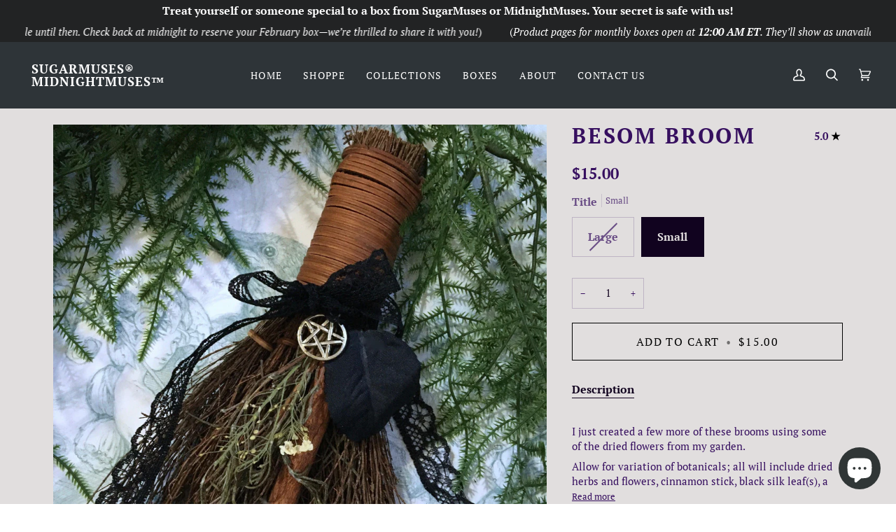

--- FILE ---
content_type: text/html; charset=utf-8
request_url: https://sugarmuses.com/recommendations/products?section_id=related&limit=6&product_id=6681125814369
body_size: 3685
content:
<div id="shopify-section-related" class="shopify-section"><!-- /sections/related.liquid -->
  <div class="section-related js palette--light bg--neutral "
    data-section-id="related"
    data-section-type="related"
    style="--PT: 36px; --PB: 36px;">
    <div class="wrapper section-padding" data-wrapper>
      <div class="collection-tabs"><h2 class="kicker-flourished mb-7">You might also like</h2><div class="related__products" data-tabs-holder>
            <div class="tab__scroll" data-tabs-holder-scroll>
              <div class="tabs tabs--center tabs--pill" data-scrollbar data-scrollbar-slider><button type="button" class="tab-link tab-link-0 current" data-tab="0" tabindex="0">
                    <span class="recent__title">
                      Related products
                    </span>
                  </button><button type="button" class="tab-link tab-link-1 tab-link__recent hide" data-tab="1" tabindex="0" data-recent-link-tab>
                    <span class="recent__title">
                      Recently viewed
                    </span>
                  </button></div>

              <button type="button" class="tabs__arrow tabs__arrow--prev is-hidden" data-scrollbar-arrow-prev>
                <span class="visually-hidden">See all</span>
              </button>

              <button type="button" class="tabs__arrow tabs__arrow--next is-hidden" data-scrollbar-arrow-next>
                <span class="visually-hidden">See all</span>
              </button>
            </div>

            <div class="tab-content tab-content-0 current tabs__recommendation" data-tab-index="0">
              <div data-related-section data-limit="6" data-layout-desktop="4" data-layout-tablet="3" data-layout-mobile="1.2" data-product-id="6681125814369">
                <flickity-carousel><!-- /snippets/products-recommendation.liquid --><div
      class="flickity-grid flickity-disabled-mobile"
      data-carousel
      data-grid
      data-grid-large
      data-grid-medium
      data-grid-small
      data-custom-scrollbar-items
      data-related-products
      style="
        --grid-large-items: 3;
        --grid-medium-items: 2;
        --grid-small-items: 1.5;"
      data-options='{"watchCSS": true}'>
      <!-- /snippets/product-grid-item.liquid -->
      
<div
          class="product-grid-slide"
          data-carousel-slide
          data-item>
          <!-- /snippets/product-grid-item-variant.liquid -->


<product-grid-item aria-label="Black Beeswax Candles with Dried Flowers - Handrolled Gift Bundle" class="product-grid-item">
  
<!-- /snippets/product-grid-item-variant.liquid -->


<product-grid-item-variant
  class="
    product-grid-item__content
    
    
    
     is-slideshow
  "
  data-grid-item="1445513789537"
  data-slideshow-style="cycle_images"
  data-grid-item-variant="12462097891425"
  
  aria-label="Default Title"
  tabindex="0"
>
  <div class="product-grid-item__container" data-error-boundary>
    <div data-error-display class="product-grid-item__error-display">&nbsp;</div>
    <a href="/products/samhain-beeswax-candles-with-driedflowers-handrolled-gift-bundle?pr_prod_strat=e5_desc&pr_rec_id=c5f58bd85&pr_rec_pid=1445513789537&pr_ref_pid=6681125814369&pr_seq=uniform" data-grid-link aria-label="Black Beeswax Candles with Dried Flowers - Handrolled Gift Bundle">
      <div
        class="product-grid-item__images"
          data-grid-images data-grid-slide
        style="
          aspect-ratio: 0.9;
        "
      >

            <product-grid-item-image
              class="
                product-grid-item__image-wrapper
                is-active
              "
              data-grid-image="0"
              data-grid-image-target="21602940452961"
              data-variant-id=""
              loading="lazy"
              data-grid-current-image
              
              
            >
              
              <!-- /snippets/image.liquid -->








  

  <img src="//sugarmuses.com/cdn/shop/products/black-beeswax-candles-with-dried-flowers-handrolled-gift-bundle.jpg?v=1756737218&amp;width=2800" alt="Black Beeswax Candles with Dried Flowers - Handrolled Gift Bundle, beeswax candles - SugarMuses" width="2800" height="2800" loading="lazy" class="
    
      tw-block tw-overflow-hidden tw-object-cover tw-w-full tw-h-full
    

    
      loading-shimmer
    

    
  
    loading-shimmer
  
  product-grid-item__image

  " srcset="

//sugarmuses.com/cdn/shop/products/black-beeswax-candles-with-dried-flowers-handrolled-gift-bundle.jpg?crop=center&amp;height=3111&amp;v=1756737218&amp;width=2800,
        //sugarmuses.com/cdn/shop/products/black-beeswax-candles-with-dried-flowers-handrolled-gift-bundle.jpg?crop=center&amp;height=193&amp;v=1756737218&amp;width=174 174w,
          //sugarmuses.com/cdn/shop/products/black-beeswax-candles-with-dried-flowers-handrolled-gift-bundle.jpg?crop=center&amp;height=386&amp;v=1756737218&amp;width=348 348w,
        //sugarmuses.com/cdn/shop/products/black-beeswax-candles-with-dried-flowers-handrolled-gift-bundle.jpg?crop=center&amp;height=264&amp;v=1756737218&amp;width=238 238w,
          //sugarmuses.com/cdn/shop/products/black-beeswax-candles-with-dried-flowers-handrolled-gift-bundle.jpg?crop=center&amp;height=528&amp;v=1756737218&amp;width=476 476w,
        //sugarmuses.com/cdn/shop/products/black-beeswax-candles-with-dried-flowers-handrolled-gift-bundle.jpg?crop=center&amp;height=285&amp;v=1756737218&amp;width=257 257w,
          //sugarmuses.com/cdn/shop/products/black-beeswax-candles-with-dried-flowers-handrolled-gift-bundle.jpg?crop=center&amp;height=571&amp;v=1756737218&amp;width=514 514w,
        //sugarmuses.com/cdn/shop/products/black-beeswax-candles-with-dried-flowers-handrolled-gift-bundle.jpg?crop=center&amp;height=333&amp;v=1756737218&amp;width=300 300w,
          //sugarmuses.com/cdn/shop/products/black-beeswax-candles-with-dried-flowers-handrolled-gift-bundle.jpg?crop=center&amp;height=666&amp;v=1756737218&amp;width=600 600w,
        //sugarmuses.com/cdn/shop/products/black-beeswax-candles-with-dried-flowers-handrolled-gift-bundle.jpg?crop=center&amp;height=364&amp;v=1756737218&amp;width=328 328w,
          //sugarmuses.com/cdn/shop/products/black-beeswax-candles-with-dried-flowers-handrolled-gift-bundle.jpg?crop=center&amp;height=728&amp;v=1756737218&amp;width=656 656w

" sizes="(min-width: 1024px) calc(min(100vw, 1200px, 100vw) / 4),
(min-width: 768px) calc(min(100vw, 1200px, 100vw) / 4),
calc(min(100vw, 1200px, 100vw) / 1.0)

" fetchpriority="high" style="
  
    aspect-ratio: 0.9;
  
  object-position: center center;
  
">


              
            </product-grid-item-image></div>

      
    </a></div>
</product-grid-item-variant>

  

  <div class="product__grid__info text-center">
    <a href="/products/samhain-beeswax-candles-with-driedflowers-handrolled-gift-bundle?pr_prod_strat=e5_desc&pr_rec_id=c5f58bd85&pr_rec_pid=1445513789537&pr_ref_pid=6681125814369&pr_seq=uniform" data-grid-link aria-label="Black Beeswax Candles with Dried Flowers - Handrolled Gift Bundle">
      <p class="visually-hidden">Black Beeswax Candles with Dried Flowers - Handrolled Gift Bundle</p>

      <div class="product__grid__title__wrapper">
        <p id="product-1445513789537-title" class="product__grid__title">
          Black Beeswax Candles with Dried Flowers - Handrolled Gift Bundle
        </p>
        <!-- Stamped - Begin Star Rating Badge -->
          <div class="rating__wrapper__grid">
<span 
class="stamped-product-reviews-badge" 
data-id="1445513789537"
data-product-sku="samhain-beeswax-candles-with-driedflowers-handrolled-gift-bundle" 
data-product-type="" 
data-product-title="Black Beeswax Candles with Dried Flowers - Handrolled Gift Bundle" 
style="display:block;">

</span>
              </div>
<!-- Stamped - End Star Rating Badge --></div>

      <div class="product__grid__price  product__grid__price--nowrap"><span class="product__grid__cutline"></span><span class="price">
          
$24.00
</span>
        
      </div>
      
      <!--  -->
    </a></div>
</product-grid-item>


        </div>
      
<div
          class="product-grid-slide"
          data-carousel-slide
          data-item>
          <!-- /snippets/product-grid-item-variant.liquid -->


<product-grid-item aria-label="Mugwort Botanical Bundles-For Protection, Banishing, Cleansing" class="product-grid-item">
  
<!-- /snippets/product-grid-item-variant.liquid -->


<product-grid-item-variant
  class="
    product-grid-item__content
    
    
    
     is-slideshow
  "
  data-grid-item="4550146228321"
  data-slideshow-style="cycle_images"
  data-grid-item-variant="31965941104737"
  
  aria-label="Default Title"
  tabindex="0"
>
  <div class="product-grid-item__container" data-error-boundary>
    <div data-error-display class="product-grid-item__error-display">&nbsp;</div>
    <a href="/products/mugwort-smudge-bundles-for-protection-banishing-cleansing?pr_prod_strat=e5_desc&pr_rec_id=c5f58bd85&pr_rec_pid=4550146228321&pr_ref_pid=6681125814369&pr_seq=uniform" data-grid-link aria-label="Mugwort Botanical Bundles-For Protection, Banishing, Cleansing">
      <div
        class="product-grid-item__images"
          data-grid-images data-grid-slide
        style="
          aspect-ratio: 0.9;
        "
      >

            <product-grid-item-image
              class="
                product-grid-item__image-wrapper
                is-active
              "
              data-grid-image="0"
              data-grid-image-target="21602767929441"
              data-variant-id=""
              loading="lazy"
              data-grid-current-image
              
              
            >
              
              <!-- /snippets/image.liquid -->








  

  <img src="//sugarmuses.com/cdn/shop/products/mugwort-botanical-bundles-for-protection-banishing-cleansing.jpg?v=1647198714&amp;width=3024" alt="Mugwort Botanical Bundles-For Protection, Banishing, Cleansing, smudge bundle - SugarMuses" width="3024" height="3024" loading="lazy" class="
    
      tw-block tw-overflow-hidden tw-object-cover tw-w-full tw-h-full
    

    
      loading-shimmer
    

    
  
    loading-shimmer
  
  product-grid-item__image

  " srcset="

//sugarmuses.com/cdn/shop/products/mugwort-botanical-bundles-for-protection-banishing-cleansing.jpg?crop=center&amp;height=3360&amp;v=1647198714&amp;width=3024,
        //sugarmuses.com/cdn/shop/products/mugwort-botanical-bundles-for-protection-banishing-cleansing.jpg?crop=center&amp;height=193&amp;v=1647198714&amp;width=174 174w,
          //sugarmuses.com/cdn/shop/products/mugwort-botanical-bundles-for-protection-banishing-cleansing.jpg?crop=center&amp;height=386&amp;v=1647198714&amp;width=348 348w,
        //sugarmuses.com/cdn/shop/products/mugwort-botanical-bundles-for-protection-banishing-cleansing.jpg?crop=center&amp;height=264&amp;v=1647198714&amp;width=238 238w,
          //sugarmuses.com/cdn/shop/products/mugwort-botanical-bundles-for-protection-banishing-cleansing.jpg?crop=center&amp;height=528&amp;v=1647198714&amp;width=476 476w,
        //sugarmuses.com/cdn/shop/products/mugwort-botanical-bundles-for-protection-banishing-cleansing.jpg?crop=center&amp;height=285&amp;v=1647198714&amp;width=257 257w,
          //sugarmuses.com/cdn/shop/products/mugwort-botanical-bundles-for-protection-banishing-cleansing.jpg?crop=center&amp;height=571&amp;v=1647198714&amp;width=514 514w,
        //sugarmuses.com/cdn/shop/products/mugwort-botanical-bundles-for-protection-banishing-cleansing.jpg?crop=center&amp;height=333&amp;v=1647198714&amp;width=300 300w,
          //sugarmuses.com/cdn/shop/products/mugwort-botanical-bundles-for-protection-banishing-cleansing.jpg?crop=center&amp;height=666&amp;v=1647198714&amp;width=600 600w,
        //sugarmuses.com/cdn/shop/products/mugwort-botanical-bundles-for-protection-banishing-cleansing.jpg?crop=center&amp;height=364&amp;v=1647198714&amp;width=328 328w,
          //sugarmuses.com/cdn/shop/products/mugwort-botanical-bundles-for-protection-banishing-cleansing.jpg?crop=center&amp;height=728&amp;v=1647198714&amp;width=656 656w

" sizes="(min-width: 1024px) calc(min(100vw, 1200px, 100vw) / 4),
(min-width: 768px) calc(min(100vw, 1200px, 100vw) / 4),
calc(min(100vw, 1200px, 100vw) / 1.0)

" fetchpriority="high" style="
  
    aspect-ratio: 0.9;
  
  object-position: center center;
  
">


              
            </product-grid-item-image>

            <product-grid-item-image
              class="
                product-grid-item__image-wrapper
                
              "
              data-grid-image="1"
              data-grid-image-target="21602767994977"
              data-variant-id=""
              loading="lazy"
              
              
              
            >
              <template>
              <!-- /snippets/image.liquid -->








  

  <img src="//sugarmuses.com/cdn/shop/products/mugwort-botanical-bundles-for-protection-banishing-cleansing-2.jpg?v=1647198720&amp;width=3024" alt="Mugwort Botanical Bundles-For Protection, Banishing, Cleansing, smudge bundle - SugarMuses" width="3024" height="3024" loading="lazy" class="
    
      tw-block tw-overflow-hidden tw-object-cover tw-w-full tw-h-full
    

    
      loading-shimmer
    

    
  
    loading-shimmer
  
  product-grid-item__image

  " srcset="

//sugarmuses.com/cdn/shop/products/mugwort-botanical-bundles-for-protection-banishing-cleansing-2.jpg?crop=center&amp;height=3360&amp;v=1647198720&amp;width=3024,
        //sugarmuses.com/cdn/shop/products/mugwort-botanical-bundles-for-protection-banishing-cleansing-2.jpg?crop=center&amp;height=193&amp;v=1647198720&amp;width=174 174w,
          //sugarmuses.com/cdn/shop/products/mugwort-botanical-bundles-for-protection-banishing-cleansing-2.jpg?crop=center&amp;height=386&amp;v=1647198720&amp;width=348 348w,
        //sugarmuses.com/cdn/shop/products/mugwort-botanical-bundles-for-protection-banishing-cleansing-2.jpg?crop=center&amp;height=264&amp;v=1647198720&amp;width=238 238w,
          //sugarmuses.com/cdn/shop/products/mugwort-botanical-bundles-for-protection-banishing-cleansing-2.jpg?crop=center&amp;height=528&amp;v=1647198720&amp;width=476 476w,
        //sugarmuses.com/cdn/shop/products/mugwort-botanical-bundles-for-protection-banishing-cleansing-2.jpg?crop=center&amp;height=285&amp;v=1647198720&amp;width=257 257w,
          //sugarmuses.com/cdn/shop/products/mugwort-botanical-bundles-for-protection-banishing-cleansing-2.jpg?crop=center&amp;height=571&amp;v=1647198720&amp;width=514 514w,
        //sugarmuses.com/cdn/shop/products/mugwort-botanical-bundles-for-protection-banishing-cleansing-2.jpg?crop=center&amp;height=333&amp;v=1647198720&amp;width=300 300w,
          //sugarmuses.com/cdn/shop/products/mugwort-botanical-bundles-for-protection-banishing-cleansing-2.jpg?crop=center&amp;height=666&amp;v=1647198720&amp;width=600 600w,
        //sugarmuses.com/cdn/shop/products/mugwort-botanical-bundles-for-protection-banishing-cleansing-2.jpg?crop=center&amp;height=364&amp;v=1647198720&amp;width=328 328w,
          //sugarmuses.com/cdn/shop/products/mugwort-botanical-bundles-for-protection-banishing-cleansing-2.jpg?crop=center&amp;height=728&amp;v=1647198720&amp;width=656 656w

" sizes="(min-width: 1024px) calc(min(100vw, 1200px, 100vw) / 4),
(min-width: 768px) calc(min(100vw, 1200px, 100vw) / 4),
calc(min(100vw, 1200px, 100vw) / 1.0)

" fetchpriority="low" style="
  
    aspect-ratio: 0.9;
  
  object-position: center center;
  
">


              </template>
            </product-grid-item-image></div>

      
    </a></div>
</product-grid-item-variant>

  

  <div class="product__grid__info text-center">
    <a href="/products/mugwort-smudge-bundles-for-protection-banishing-cleansing?pr_prod_strat=e5_desc&pr_rec_id=c5f58bd85&pr_rec_pid=4550146228321&pr_ref_pid=6681125814369&pr_seq=uniform" data-grid-link aria-label="Mugwort Botanical Bundles-For Protection, Banishing, Cleansing">
      <p class="visually-hidden">Mugwort Botanical Bundles-For Protection, Banishing, Cleansing</p>

      <div class="product__grid__title__wrapper">
        <p id="product-4550146228321-title" class="product__grid__title">
          Mugwort Botanical Bundles-For Protection, Banishing, Cleansing
        </p>
        <!-- Stamped - Begin Star Rating Badge -->
          <div class="rating__wrapper__grid">
<span 
class="stamped-product-reviews-badge" 
data-id="4550146228321"
data-product-sku="mugwort-smudge-bundles-for-protection-banishing-cleansing" 
data-product-type="" 
data-product-title="Mugwort Botanical Bundles-For Protection, Banishing, Cleansing" 
style="display:block;">
<span class="stamped-badge" data-rating="5.0" data-lang="" aria-label="Rated 5.0 out of 5 stars"><span class="stamped-starrating stamped-badge-starrating" aria-hidden="true"><i class="stamped-fa stamped-fa-star" style="color:#c8a4d6 !important;" aria-hidden="true"></i><i class="stamped-fa stamped-fa-star" style="color:#c8a4d6 !important;" aria-hidden="true"></i><i class="stamped-fa stamped-fa-star" style="color:#c8a4d6 !important;" aria-hidden="true"></i><i class="stamped-fa stamped-fa-star" style="color:#c8a4d6 !important;" aria-hidden="true"></i><i class="stamped-fa stamped-fa-star" style="color:#c8a4d6 !important;" aria-hidden="true"></i></span><span class="stamped-badge-caption" data-reviews="1" data-rating="5.0"  data-label="review" aria-label="1 reviews" data-version="2" data-version="2">1<span style="display:none;"> review</span></span></span>
</span>
              </div>
<!-- Stamped - End Star Rating Badge --></div>

      <div class="product__grid__price  product__grid__price--nowrap"><span class="product__grid__cutline"></span><span class="price">
          
$6.00
</span>
        
      </div>
      
      <!--  -->
    </a></div>
</product-grid-item>


        </div>
      
<div
          class="product-grid-slide"
          data-carousel-slide
          data-item>
          <!-- /snippets/product-grid-item-variant.liquid -->


<product-grid-item aria-label="Eucalyptus Bundle" class="product-grid-item">
  
<!-- /snippets/product-grid-item-variant.liquid -->


<product-grid-item-variant
  class="
    product-grid-item__content
    
    
    
     is-slideshow
  "
  data-grid-item="6551013458017"
  data-slideshow-style="cycle_images"
  data-grid-item-variant="39282320769121"
  
  aria-label="Default Title"
  tabindex="0"
>
  <div class="product-grid-item__container" data-error-boundary>
    <div data-error-display class="product-grid-item__error-display">&nbsp;</div>
    <a href="/products/eucalyptus-bundle-for-cleansing-sacred-space?pr_prod_strat=e5_desc&pr_rec_id=c5f58bd85&pr_rec_pid=6551013458017&pr_ref_pid=6681125814369&pr_seq=uniform" data-grid-link aria-label="Eucalyptus Bundle">
      <div
        class="product-grid-item__images"
          data-grid-images data-grid-slide
        style="
          aspect-ratio: 0.9;
        "
      >

            <product-grid-item-image
              class="
                product-grid-item__image-wrapper
                is-active
              "
              data-grid-image="0"
              data-grid-image-target="21602771763297"
              data-variant-id=""
              loading="lazy"
              data-grid-current-image
              
              
            >
              
              <!-- /snippets/image.liquid -->








  

  <img src="//sugarmuses.com/cdn/shop/products/eucalyptus-bundle.jpg?v=1647201865&amp;width=3024" alt="Eucalyptus Bundle for Cleansing Sacred Space, smudge bundle - SugarMuses" width="3024" height="3024" loading="lazy" class="
    
      tw-block tw-overflow-hidden tw-object-cover tw-w-full tw-h-full
    

    
      loading-shimmer
    

    
  
    loading-shimmer
  
  product-grid-item__image

  " srcset="

//sugarmuses.com/cdn/shop/products/eucalyptus-bundle.jpg?crop=center&amp;height=3360&amp;v=1647201865&amp;width=3024,
        //sugarmuses.com/cdn/shop/products/eucalyptus-bundle.jpg?crop=center&amp;height=193&amp;v=1647201865&amp;width=174 174w,
          //sugarmuses.com/cdn/shop/products/eucalyptus-bundle.jpg?crop=center&amp;height=386&amp;v=1647201865&amp;width=348 348w,
        //sugarmuses.com/cdn/shop/products/eucalyptus-bundle.jpg?crop=center&amp;height=264&amp;v=1647201865&amp;width=238 238w,
          //sugarmuses.com/cdn/shop/products/eucalyptus-bundle.jpg?crop=center&amp;height=528&amp;v=1647201865&amp;width=476 476w,
        //sugarmuses.com/cdn/shop/products/eucalyptus-bundle.jpg?crop=center&amp;height=285&amp;v=1647201865&amp;width=257 257w,
          //sugarmuses.com/cdn/shop/products/eucalyptus-bundle.jpg?crop=center&amp;height=571&amp;v=1647201865&amp;width=514 514w,
        //sugarmuses.com/cdn/shop/products/eucalyptus-bundle.jpg?crop=center&amp;height=333&amp;v=1647201865&amp;width=300 300w,
          //sugarmuses.com/cdn/shop/products/eucalyptus-bundle.jpg?crop=center&amp;height=666&amp;v=1647201865&amp;width=600 600w,
        //sugarmuses.com/cdn/shop/products/eucalyptus-bundle.jpg?crop=center&amp;height=364&amp;v=1647201865&amp;width=328 328w,
          //sugarmuses.com/cdn/shop/products/eucalyptus-bundle.jpg?crop=center&amp;height=728&amp;v=1647201865&amp;width=656 656w

" sizes="(min-width: 1024px) calc(min(100vw, 1200px, 100vw) / 4),
(min-width: 768px) calc(min(100vw, 1200px, 100vw) / 4),
calc(min(100vw, 1200px, 100vw) / 1.0)

" fetchpriority="high" style="
  
    aspect-ratio: 0.9;
  
  object-position: center center;
  
">


              
            </product-grid-item-image></div>

      
    </a></div>
</product-grid-item-variant>

  

  <div class="product__grid__info text-center">
    <a href="/products/eucalyptus-bundle-for-cleansing-sacred-space?pr_prod_strat=e5_desc&pr_rec_id=c5f58bd85&pr_rec_pid=6551013458017&pr_ref_pid=6681125814369&pr_seq=uniform" data-grid-link aria-label="Eucalyptus Bundle">
      <p class="visually-hidden">Eucalyptus Bundle</p>

      <div class="product__grid__title__wrapper">
        <p id="product-6551013458017-title" class="product__grid__title">
          Eucalyptus Bundle
        </p>
        <!-- Stamped - Begin Star Rating Badge -->
          <div class="rating__wrapper__grid">
<span 
class="stamped-product-reviews-badge" 
data-id="6551013458017"
data-product-sku="eucalyptus-bundle-for-cleansing-sacred-space" 
data-product-type="herb bundle" 
data-product-title="Eucalyptus Bundle" 
style="display:block;">

</span>
              </div>
<!-- Stamped - End Star Rating Badge --></div>

      <div class="product__grid__price  product__grid__price--nowrap"><span class="product__grid__cutline"></span><span class="price">
          
$5.95
</span>
        
      </div>
      
      <!--  -->
    </a></div>
</product-grid-item>


        </div>
      
<div
          class="product-grid-slide"
          data-carousel-slide
          data-item>
          <!-- /snippets/product-grid-item-variant.liquid -->


<product-grid-item aria-label="Clearing Botanical Oil" class="product-grid-item">
  
<!-- /snippets/product-grid-item-variant.liquid -->


<product-grid-item-variant
  class="
    product-grid-item__content
    
    
    
     is-slideshow
  "
  data-grid-item="9295987638568"
  data-slideshow-style="cycle_images"
  data-grid-item-variant="48718641692968"
  
  aria-label="Default Title"
  tabindex="0"
>
  <div class="product-grid-item__container" data-error-boundary>
    <div data-error-display class="product-grid-item__error-display">&nbsp;</div>
    <a href="/products/clearing-botanical-oil?pr_prod_strat=e5_desc&pr_rec_id=c5f58bd85&pr_rec_pid=9295987638568&pr_ref_pid=6681125814369&pr_seq=uniform" data-grid-link aria-label="Clearing Botanical Oil">
      <div
        class="product-grid-item__images"
          data-grid-images data-grid-slide
        style="
          aspect-ratio: 0.9;
        "
      >

            <product-grid-item-image
              class="
                product-grid-item__image-wrapper
                is-active
              "
              data-grid-image="0"
              data-grid-image-target="39274514055464"
              data-variant-id=""
              loading="lazy"
              data-grid-current-image
              
              
            >
              
              <!-- /snippets/image.liquid -->








  

  <img src="//sugarmuses.com/cdn/shop/files/clearing-botanical-oil.jpg?v=1718310196&amp;width=766" alt="Clearing Botanical Oil, ritual oil - SugarMuses" width="766" height="766" loading="lazy" class="
    
      tw-block tw-overflow-hidden tw-object-cover tw-w-full tw-h-full
    

    
      loading-shimmer
    

    
  
    loading-shimmer
  
  product-grid-item__image

  " srcset="

//sugarmuses.com/cdn/shop/files/clearing-botanical-oil.jpg?crop=center&amp;height=851&amp;v=1718310196&amp;width=766,
        //sugarmuses.com/cdn/shop/files/clearing-botanical-oil.jpg?crop=center&amp;height=193&amp;v=1718310196&amp;width=174 174w,
          //sugarmuses.com/cdn/shop/files/clearing-botanical-oil.jpg?crop=center&amp;height=386&amp;v=1718310196&amp;width=348 348w,
        //sugarmuses.com/cdn/shop/files/clearing-botanical-oil.jpg?crop=center&amp;height=264&amp;v=1718310196&amp;width=238 238w,
          //sugarmuses.com/cdn/shop/files/clearing-botanical-oil.jpg?crop=center&amp;height=528&amp;v=1718310196&amp;width=476 476w,
        //sugarmuses.com/cdn/shop/files/clearing-botanical-oil.jpg?crop=center&amp;height=285&amp;v=1718310196&amp;width=257 257w,
          //sugarmuses.com/cdn/shop/files/clearing-botanical-oil.jpg?crop=center&amp;height=571&amp;v=1718310196&amp;width=514 514w,
        //sugarmuses.com/cdn/shop/files/clearing-botanical-oil.jpg?crop=center&amp;height=333&amp;v=1718310196&amp;width=300 300w,
          //sugarmuses.com/cdn/shop/files/clearing-botanical-oil.jpg?crop=center&amp;height=666&amp;v=1718310196&amp;width=600 600w,
        //sugarmuses.com/cdn/shop/files/clearing-botanical-oil.jpg?crop=center&amp;height=364&amp;v=1718310196&amp;width=328 328w,
          //sugarmuses.com/cdn/shop/files/clearing-botanical-oil.jpg?crop=center&amp;height=728&amp;v=1718310196&amp;width=656 656w

" sizes="(min-width: 1024px) calc(min(100vw, 1200px, 100vw) / 4),
(min-width: 768px) calc(min(100vw, 1200px, 100vw) / 4),
calc(min(100vw, 1200px, 100vw) / 1.0)

" fetchpriority="high" style="
  
    aspect-ratio: 0.9;
  
  object-position: center center;
  
">


              
            </product-grid-item-image></div>

      
    </a></div>
</product-grid-item-variant>

  

  <div class="product__grid__info text-center">
    <a href="/products/clearing-botanical-oil?pr_prod_strat=e5_desc&pr_rec_id=c5f58bd85&pr_rec_pid=9295987638568&pr_ref_pid=6681125814369&pr_seq=uniform" data-grid-link aria-label="Clearing Botanical Oil">
      <p class="visually-hidden">Clearing Botanical Oil</p>

      <div class="product__grid__title__wrapper">
        <p id="product-9295987638568-title" class="product__grid__title">
          Clearing Botanical Oil
        </p>
        <!-- Stamped - Begin Star Rating Badge -->
          <div class="rating__wrapper__grid">
<span 
class="stamped-product-reviews-badge" 
data-id="9295987638568"
data-product-sku="clearing-botanical-oil" 
data-product-type="ritual oil" 
data-product-title="Clearing Botanical Oil" 
style="display:block;">

</span>
              </div>
<!-- Stamped - End Star Rating Badge --></div>

      <div class="product__grid__price  product__grid__price--nowrap"><span class="product__grid__cutline"></span><span class="price">
          
$16.00
</span>
        
      </div>
      
      <!--  -->
    </a></div>
</product-grid-item>


        </div>
      
<div
          class="product-grid-slide"
          data-carousel-slide
          data-item>
          <!-- /snippets/product-grid-item-variant.liquid -->


<product-grid-item aria-label="Victorian Bat Brooch" class="product-grid-item">
  
<!-- /snippets/product-grid-item-variant.liquid -->


<product-grid-item-variant
  class="
    product-grid-item__content
    
    
    
     is-slideshow
  "
  data-grid-item="9548052660520"
  data-slideshow-style="cycle_images"
  data-grid-item-variant="49760061489448"
  
  aria-label="Default Title"
  tabindex="0"
>
  <div class="product-grid-item__container" data-error-boundary>
    <div data-error-display class="product-grid-item__error-display">&nbsp;</div>
    <a href="/products/victorian-bat-brooch?pr_prod_strat=e5_desc&pr_rec_id=c5f58bd85&pr_rec_pid=9548052660520&pr_ref_pid=6681125814369&pr_seq=uniform" data-grid-link aria-label="Victorian Bat Brooch">
      <div
        class="product-grid-item__images"
          data-grid-images data-grid-slide
        style="
          aspect-ratio: 0.9;
        "
      >

            <product-grid-item-image
              class="
                product-grid-item__image-wrapper
                is-active
              "
              data-grid-image="0"
              data-grid-image-target="40881298243880"
              data-variant-id=""
              loading="lazy"
              data-grid-current-image
              
              
            >
              
              <!-- /snippets/image.liquid -->








  

  <img src="//sugarmuses.com/cdn/shop/files/victorian-bat-brooch.jpg?v=1737790335&amp;width=1024" alt="" width="1024" height="1024" loading="lazy" class="
    
      tw-block tw-overflow-hidden tw-object-cover tw-w-full tw-h-full
    

    
      loading-shimmer
    

    
  
    loading-shimmer
  
  product-grid-item__image

  " srcset="

//sugarmuses.com/cdn/shop/files/victorian-bat-brooch.jpg?crop=center&amp;height=1137&amp;v=1737790335&amp;width=1024,
        //sugarmuses.com/cdn/shop/files/victorian-bat-brooch.jpg?crop=center&amp;height=193&amp;v=1737790335&amp;width=174 174w,
          //sugarmuses.com/cdn/shop/files/victorian-bat-brooch.jpg?crop=center&amp;height=386&amp;v=1737790335&amp;width=348 348w,
        //sugarmuses.com/cdn/shop/files/victorian-bat-brooch.jpg?crop=center&amp;height=264&amp;v=1737790335&amp;width=238 238w,
          //sugarmuses.com/cdn/shop/files/victorian-bat-brooch.jpg?crop=center&amp;height=528&amp;v=1737790335&amp;width=476 476w,
        //sugarmuses.com/cdn/shop/files/victorian-bat-brooch.jpg?crop=center&amp;height=285&amp;v=1737790335&amp;width=257 257w,
          //sugarmuses.com/cdn/shop/files/victorian-bat-brooch.jpg?crop=center&amp;height=571&amp;v=1737790335&amp;width=514 514w,
        //sugarmuses.com/cdn/shop/files/victorian-bat-brooch.jpg?crop=center&amp;height=333&amp;v=1737790335&amp;width=300 300w,
          //sugarmuses.com/cdn/shop/files/victorian-bat-brooch.jpg?crop=center&amp;height=666&amp;v=1737790335&amp;width=600 600w,
        //sugarmuses.com/cdn/shop/files/victorian-bat-brooch.jpg?crop=center&amp;height=364&amp;v=1737790335&amp;width=328 328w,
          //sugarmuses.com/cdn/shop/files/victorian-bat-brooch.jpg?crop=center&amp;height=728&amp;v=1737790335&amp;width=656 656w

" sizes="(min-width: 1024px) calc(min(100vw, 1200px, 100vw) / 4),
(min-width: 768px) calc(min(100vw, 1200px, 100vw) / 4),
calc(min(100vw, 1200px, 100vw) / 1.0)

" fetchpriority="high" style="
  
    aspect-ratio: 0.9;
  
  object-position: center center;
  
">


              
            </product-grid-item-image>

            <product-grid-item-image
              class="
                product-grid-item__image-wrapper
                
              "
              data-grid-image="1"
              data-grid-image-target="40881298309416"
              data-variant-id=""
              loading="lazy"
              
              
              
            >
              <template>
              <!-- /snippets/image.liquid -->








  

  <img src="//sugarmuses.com/cdn/shop/files/victorian-bat-brooch-2.jpg?v=1737790338&amp;width=1024" alt="" width="1024" height="1024" loading="lazy" class="
    
      tw-block tw-overflow-hidden tw-object-cover tw-w-full tw-h-full
    

    
      loading-shimmer
    

    
  
    loading-shimmer
  
  product-grid-item__image

  " srcset="

//sugarmuses.com/cdn/shop/files/victorian-bat-brooch-2.jpg?crop=center&amp;height=1137&amp;v=1737790338&amp;width=1024,
        //sugarmuses.com/cdn/shop/files/victorian-bat-brooch-2.jpg?crop=center&amp;height=193&amp;v=1737790338&amp;width=174 174w,
          //sugarmuses.com/cdn/shop/files/victorian-bat-brooch-2.jpg?crop=center&amp;height=386&amp;v=1737790338&amp;width=348 348w,
        //sugarmuses.com/cdn/shop/files/victorian-bat-brooch-2.jpg?crop=center&amp;height=264&amp;v=1737790338&amp;width=238 238w,
          //sugarmuses.com/cdn/shop/files/victorian-bat-brooch-2.jpg?crop=center&amp;height=528&amp;v=1737790338&amp;width=476 476w,
        //sugarmuses.com/cdn/shop/files/victorian-bat-brooch-2.jpg?crop=center&amp;height=285&amp;v=1737790338&amp;width=257 257w,
          //sugarmuses.com/cdn/shop/files/victorian-bat-brooch-2.jpg?crop=center&amp;height=571&amp;v=1737790338&amp;width=514 514w,
        //sugarmuses.com/cdn/shop/files/victorian-bat-brooch-2.jpg?crop=center&amp;height=333&amp;v=1737790338&amp;width=300 300w,
          //sugarmuses.com/cdn/shop/files/victorian-bat-brooch-2.jpg?crop=center&amp;height=666&amp;v=1737790338&amp;width=600 600w,
        //sugarmuses.com/cdn/shop/files/victorian-bat-brooch-2.jpg?crop=center&amp;height=364&amp;v=1737790338&amp;width=328 328w,
          //sugarmuses.com/cdn/shop/files/victorian-bat-brooch-2.jpg?crop=center&amp;height=728&amp;v=1737790338&amp;width=656 656w

" sizes="(min-width: 1024px) calc(min(100vw, 1200px, 100vw) / 4),
(min-width: 768px) calc(min(100vw, 1200px, 100vw) / 4),
calc(min(100vw, 1200px, 100vw) / 1.0)

" fetchpriority="low" style="
  
    aspect-ratio: 0.9;
  
  object-position: center center;
  
">


              </template>
            </product-grid-item-image>

            <product-grid-item-image
              class="
                product-grid-item__image-wrapper
                
              "
              data-grid-image="2"
              data-grid-image-target="40881298407720"
              data-variant-id=""
              loading="lazy"
              
              
              
            >
              <template>
              <!-- /snippets/image.liquid -->








  

  <img src="//sugarmuses.com/cdn/shop/files/victorian-bat-brooch-3.jpg?v=1737790342&amp;width=1024" alt="" width="1024" height="1024" loading="lazy" class="
    
      tw-block tw-overflow-hidden tw-object-cover tw-w-full tw-h-full
    

    
      loading-shimmer
    

    
  
    loading-shimmer
  
  product-grid-item__image

  " srcset="

//sugarmuses.com/cdn/shop/files/victorian-bat-brooch-3.jpg?crop=center&amp;height=1137&amp;v=1737790342&amp;width=1024,
        //sugarmuses.com/cdn/shop/files/victorian-bat-brooch-3.jpg?crop=center&amp;height=193&amp;v=1737790342&amp;width=174 174w,
          //sugarmuses.com/cdn/shop/files/victorian-bat-brooch-3.jpg?crop=center&amp;height=386&amp;v=1737790342&amp;width=348 348w,
        //sugarmuses.com/cdn/shop/files/victorian-bat-brooch-3.jpg?crop=center&amp;height=264&amp;v=1737790342&amp;width=238 238w,
          //sugarmuses.com/cdn/shop/files/victorian-bat-brooch-3.jpg?crop=center&amp;height=528&amp;v=1737790342&amp;width=476 476w,
        //sugarmuses.com/cdn/shop/files/victorian-bat-brooch-3.jpg?crop=center&amp;height=285&amp;v=1737790342&amp;width=257 257w,
          //sugarmuses.com/cdn/shop/files/victorian-bat-brooch-3.jpg?crop=center&amp;height=571&amp;v=1737790342&amp;width=514 514w,
        //sugarmuses.com/cdn/shop/files/victorian-bat-brooch-3.jpg?crop=center&amp;height=333&amp;v=1737790342&amp;width=300 300w,
          //sugarmuses.com/cdn/shop/files/victorian-bat-brooch-3.jpg?crop=center&amp;height=666&amp;v=1737790342&amp;width=600 600w,
        //sugarmuses.com/cdn/shop/files/victorian-bat-brooch-3.jpg?crop=center&amp;height=364&amp;v=1737790342&amp;width=328 328w,
          //sugarmuses.com/cdn/shop/files/victorian-bat-brooch-3.jpg?crop=center&amp;height=728&amp;v=1737790342&amp;width=656 656w

" sizes="(min-width: 1024px) calc(min(100vw, 1200px, 100vw) / 4),
(min-width: 768px) calc(min(100vw, 1200px, 100vw) / 4),
calc(min(100vw, 1200px, 100vw) / 1.0)

" fetchpriority="low" style="
  
    aspect-ratio: 0.9;
  
  object-position: center center;
  
">


              </template>
            </product-grid-item-image></div>

      
    </a></div>
</product-grid-item-variant>

  

  <div class="product__grid__info text-center">
    <a href="/products/victorian-bat-brooch?pr_prod_strat=e5_desc&pr_rec_id=c5f58bd85&pr_rec_pid=9548052660520&pr_ref_pid=6681125814369&pr_seq=uniform" data-grid-link aria-label="Victorian Bat Brooch">
      <p class="visually-hidden">Victorian Bat Brooch</p>

      <div class="product__grid__title__wrapper">
        <p id="product-9548052660520-title" class="product__grid__title">
          Victorian Bat Brooch
        </p>
        <!-- Stamped - Begin Star Rating Badge -->
          <div class="rating__wrapper__grid">
<span 
class="stamped-product-reviews-badge" 
data-id="9548052660520"
data-product-sku="victorian-bat-brooch" 
data-product-type="pin" 
data-product-title="Victorian Bat Brooch" 
style="display:block;">

</span>
              </div>
<!-- Stamped - End Star Rating Badge --></div>

      <div class="product__grid__price  product__grid__price--nowrap"><span class="product__grid__cutline"></span><span class="price">
          
$14.00
</span>
        
      </div>
      
      <!--  -->
    </a></div>
</product-grid-item>


        </div>
      
<div
          class="product-grid-slide"
          data-carousel-slide
          data-item>
          <!-- /snippets/product-grid-item-variant.liquid -->


<product-grid-item aria-label="Wild Rose Bamboo Incense" class="product-grid-item">
  
<!-- /snippets/product-grid-item-variant.liquid -->


<product-grid-item-variant
  class="
    product-grid-item__content
    
    
    
     is-slideshow
  "
  data-grid-item="8012563087656"
  data-slideshow-style="cycle_images"
  data-grid-item-variant="44055216619816"
  
  aria-label="Default Title"
  tabindex="0"
>
  <div class="product-grid-item__container" data-error-boundary>
    <div data-error-display class="product-grid-item__error-display">&nbsp;</div>
    <a href="/products/wild-rose-bamboo-incense?pr_prod_strat=e5_desc&pr_rec_id=c5f58bd85&pr_rec_pid=8012563087656&pr_ref_pid=6681125814369&pr_seq=uniform" data-grid-link aria-label="Wild Rose Bamboo Incense">
      <div
        class="product-grid-item__images"
          data-grid-images data-grid-slide
        style="
          aspect-ratio: 0.9;
        "
      >

            <product-grid-item-image
              class="
                product-grid-item__image-wrapper
                is-active
              "
              data-grid-image="0"
              data-grid-image-target="32185272009000"
              data-variant-id=""
              loading="lazy"
              data-grid-current-image
              
              
            >
              
              <!-- /snippets/image.liquid -->








  

  <img src="//sugarmuses.com/cdn/shop/products/wild-rose-bamboo-incense.jpg?v=1668670376&amp;width=881" alt="Wild Rose Bamboo Incense, Botanical Collection - SugarMuses" width="881" height="881" loading="lazy" class="
    
      tw-block tw-overflow-hidden tw-object-cover tw-w-full tw-h-full
    

    
      loading-shimmer
    

    
  
    loading-shimmer
  
  product-grid-item__image

  " srcset="

//sugarmuses.com/cdn/shop/products/wild-rose-bamboo-incense.jpg?crop=center&amp;height=978&amp;v=1668670376&amp;width=881,
        //sugarmuses.com/cdn/shop/products/wild-rose-bamboo-incense.jpg?crop=center&amp;height=193&amp;v=1668670376&amp;width=174 174w,
          //sugarmuses.com/cdn/shop/products/wild-rose-bamboo-incense.jpg?crop=center&amp;height=386&amp;v=1668670376&amp;width=348 348w,
        //sugarmuses.com/cdn/shop/products/wild-rose-bamboo-incense.jpg?crop=center&amp;height=264&amp;v=1668670376&amp;width=238 238w,
          //sugarmuses.com/cdn/shop/products/wild-rose-bamboo-incense.jpg?crop=center&amp;height=528&amp;v=1668670376&amp;width=476 476w,
        //sugarmuses.com/cdn/shop/products/wild-rose-bamboo-incense.jpg?crop=center&amp;height=285&amp;v=1668670376&amp;width=257 257w,
          //sugarmuses.com/cdn/shop/products/wild-rose-bamboo-incense.jpg?crop=center&amp;height=571&amp;v=1668670376&amp;width=514 514w,
        //sugarmuses.com/cdn/shop/products/wild-rose-bamboo-incense.jpg?crop=center&amp;height=333&amp;v=1668670376&amp;width=300 300w,
          //sugarmuses.com/cdn/shop/products/wild-rose-bamboo-incense.jpg?crop=center&amp;height=666&amp;v=1668670376&amp;width=600 600w,
        //sugarmuses.com/cdn/shop/products/wild-rose-bamboo-incense.jpg?crop=center&amp;height=364&amp;v=1668670376&amp;width=328 328w,
          //sugarmuses.com/cdn/shop/products/wild-rose-bamboo-incense.jpg?crop=center&amp;height=728&amp;v=1668670376&amp;width=656 656w

" sizes="(min-width: 1024px) calc(min(100vw, 1200px, 100vw) / 4),
(min-width: 768px) calc(min(100vw, 1200px, 100vw) / 4),
calc(min(100vw, 1200px, 100vw) / 1.0)

" fetchpriority="high" style="
  
    aspect-ratio: 0.9;
  
  object-position: center center;
  
">


              
            </product-grid-item-image>

            <product-grid-item-image
              class="
                product-grid-item__image-wrapper
                
              "
              data-grid-image="1"
              data-grid-image-target="32185272303912"
              data-variant-id=""
              loading="lazy"
              
              
              
            >
              <template>
              <!-- /snippets/image.liquid -->








  

  <img src="//sugarmuses.com/cdn/shop/products/wild-rose-bamboo-incense-2.jpg?v=1668670379&amp;width=874" alt="Wild Rose Bamboo Incense, Botanical Collection - SugarMuses" width="874" height="874" loading="lazy" class="
    
      tw-block tw-overflow-hidden tw-object-cover tw-w-full tw-h-full
    

    
      loading-shimmer
    

    
  
    loading-shimmer
  
  product-grid-item__image

  " srcset="

//sugarmuses.com/cdn/shop/products/wild-rose-bamboo-incense-2.jpg?crop=center&amp;height=971&amp;v=1668670379&amp;width=874,
        //sugarmuses.com/cdn/shop/products/wild-rose-bamboo-incense-2.jpg?crop=center&amp;height=193&amp;v=1668670379&amp;width=174 174w,
          //sugarmuses.com/cdn/shop/products/wild-rose-bamboo-incense-2.jpg?crop=center&amp;height=386&amp;v=1668670379&amp;width=348 348w,
        //sugarmuses.com/cdn/shop/products/wild-rose-bamboo-incense-2.jpg?crop=center&amp;height=264&amp;v=1668670379&amp;width=238 238w,
          //sugarmuses.com/cdn/shop/products/wild-rose-bamboo-incense-2.jpg?crop=center&amp;height=528&amp;v=1668670379&amp;width=476 476w,
        //sugarmuses.com/cdn/shop/products/wild-rose-bamboo-incense-2.jpg?crop=center&amp;height=285&amp;v=1668670379&amp;width=257 257w,
          //sugarmuses.com/cdn/shop/products/wild-rose-bamboo-incense-2.jpg?crop=center&amp;height=571&amp;v=1668670379&amp;width=514 514w,
        //sugarmuses.com/cdn/shop/products/wild-rose-bamboo-incense-2.jpg?crop=center&amp;height=333&amp;v=1668670379&amp;width=300 300w,
          //sugarmuses.com/cdn/shop/products/wild-rose-bamboo-incense-2.jpg?crop=center&amp;height=666&amp;v=1668670379&amp;width=600 600w,
        //sugarmuses.com/cdn/shop/products/wild-rose-bamboo-incense-2.jpg?crop=center&amp;height=364&amp;v=1668670379&amp;width=328 328w,
          //sugarmuses.com/cdn/shop/products/wild-rose-bamboo-incense-2.jpg?crop=center&amp;height=728&amp;v=1668670379&amp;width=656 656w

" sizes="(min-width: 1024px) calc(min(100vw, 1200px, 100vw) / 4),
(min-width: 768px) calc(min(100vw, 1200px, 100vw) / 4),
calc(min(100vw, 1200px, 100vw) / 1.0)

" fetchpriority="low" style="
  
    aspect-ratio: 0.9;
  
  object-position: center center;
  
">


              </template>
            </product-grid-item-image></div>

      
    </a></div>
</product-grid-item-variant>

  

  <div class="product__grid__info text-center">
    <a href="/products/wild-rose-bamboo-incense?pr_prod_strat=e5_desc&pr_rec_id=c5f58bd85&pr_rec_pid=8012563087656&pr_ref_pid=6681125814369&pr_seq=uniform" data-grid-link aria-label="Wild Rose Bamboo Incense">
      <p class="visually-hidden">Wild Rose Bamboo Incense</p>

      <div class="product__grid__title__wrapper">
        <p id="product-8012563087656-title" class="product__grid__title">
          Wild Rose Bamboo Incense
        </p>
        <!-- Stamped - Begin Star Rating Badge -->
          <div class="rating__wrapper__grid">
<span 
class="stamped-product-reviews-badge" 
data-id="8012563087656"
data-product-sku="wild-rose-bamboo-incense" 
data-product-type="Botanical Collection" 
data-product-title="Wild Rose Bamboo Incense" 
style="display:block;">
<span class="stamped-badge" data-rating="5.0" data-lang="" aria-label="Rated 5.0 out of 5 stars 1reviews"><span class="stamped-starrating stamped-badge-starrating" aria-hidden="true"><i class="stamped-fa stamped-fa-star" style="color:#8466a9 !important;" aria-hidden="true"></i><i class="stamped-fa stamped-fa-star" style="color:#8466a9 !important;" aria-hidden="true"></i><i class="stamped-fa stamped-fa-star" style="color:#8466a9 !important;" aria-hidden="true"></i><i class="stamped-fa stamped-fa-star" style="color:#8466a9 !important;" aria-hidden="true"></i><i class="stamped-fa stamped-fa-star" style="color:#8466a9 !important;" aria-hidden="true"></i></span><span class="stamped-badge-caption" data-reviews="1" data-rating="5.0"  data-label="review" aria-label ="1 reviews" data-version="2" data-version="2">1<span style="display:none;"> review</span></span></span>
</span>
              </div>
<!-- Stamped - End Star Rating Badge --></div>

      <div class="product__grid__price  product__grid__price--nowrap"><span class="product__grid__cutline"></span><span class="price">
          
$26.00
</span>
        
      </div>
      
      <!--  -->
    </a></div>
</product-grid-item>


        </div>
      
    </div><div class="custom-scrollbar small-down--show" data-custom-scrollbar>
                    <div class="custom-scrollbar__track" data-custom-scrollbar-track></div>
                  </div>
                </flickity-carousel>
              </div>
            </div>

            <div class="tab-content tab-content-1 tabs__recently-viewed" data-tab-index="1" data-recently-viewed-tab><!-- /snippets/products-recently-viewed.liquid -->

<div class="recent__wrapper" id="RecentlyViewed-related" data-recent-wrapper data-limit="6" data-minimum="4">
    <flickity-carousel>
    <div
      class="recent__content product-grid flickity-grid flickity-disabled-mobile"
      id="recently-viewed-products-related"
      data-carousel
      data-grid
      data-grid-large
      data-grid-medium
      data-grid-small
      data-custom-scrollbar-items
      style="
        display: none;
        --grid-large-items: 4;
        --grid-medium-items: 3;
        --grid-small-items: 1.2;"
      data-recently-viewed-products
      data-options='{"watchCSS": true}'>
    </div>

    <div class="custom-scrollbar small-down--show" data-custom-scrollbar>
      <div class="custom-scrollbar__track" data-custom-scrollbar-track></div>
    </div>
  </flickity-carousel>
</div>
</div>
          </div></div>
    </div>
  </div>



</div>

--- FILE ---
content_type: text/css
request_url: https://sugarmuses.com/cdn/shop/t/28/assets/font-settings.css?v=68879779040654356911722530232
body_size: 121
content:
@font-face{font-family:"PT Serif";font-weight:700;font-style:normal;font-display:swap;src:url(//sugarmuses.com/cdn/fonts/pt_serif/ptserif_n7.d1f795d9134488f112afb7e7a5bc8ee2daf83c9f.woff2?h1=c3VnYXJtdXNlcy5jb20&h2=bWlkbmlnaHRtdXNlcy5jb20&h3=c3VnYXJtdXNlcy5hY2NvdW50Lm15c2hvcGlmeS5jb20&hmac=2d129a25724b97ecf32da7f04f4676787bba230cd08b4eb97d273a4a6d7cfd3b) format("woff2"),url(//sugarmuses.com/cdn/fonts/pt_serif/ptserif_n7.a4f015ce5d37b5a952640677fdf993f37eb6f383.woff?h1=c3VnYXJtdXNlcy5jb20&h2=bWlkbmlnaHRtdXNlcy5jb20&h3=c3VnYXJtdXNlcy5hY2NvdW50Lm15c2hvcGlmeS5jb20&hmac=b58c8f34807b051a74dae0daa81a42de7e72f6d7dcda4a23ee003711500500d3) format("woff")}@font-face{font-family:"PT Serif";font-weight:400;font-style:normal;font-display:swap;src:url(//sugarmuses.com/cdn/fonts/pt_serif/ptserif_n4.fd0456bc6921cb59cbc84902bc88673986e44f6c.woff2?h1=c3VnYXJtdXNlcy5jb20&h2=bWlkbmlnaHRtdXNlcy5jb20&h3=c3VnYXJtdXNlcy5hY2NvdW50Lm15c2hvcGlmeS5jb20&hmac=7904c10d45af66fe1a0aa144eabbf30b1c43d2bec12c80c6334444f6825c7ef4) format("woff2"),url(//sugarmuses.com/cdn/fonts/pt_serif/ptserif_n4.17e4b35390e29165ba0345f0fb7b617f96ab09d0.woff?h1=c3VnYXJtdXNlcy5jb20&h2=bWlkbmlnaHRtdXNlcy5jb20&h3=c3VnYXJtdXNlcy5hY2NvdW50Lm15c2hvcGlmeS5jb20&hmac=2f468be2f88d4c45b12b63a8a1ddc9af8e2ef3c658acfa7882754d61d5be7a89) format("woff")}@font-face{font-family:"PT Serif";font-weight:700;font-style:normal;font-display:swap;src:url(//sugarmuses.com/cdn/fonts/pt_serif/ptserif_n7.d1f795d9134488f112afb7e7a5bc8ee2daf83c9f.woff2?h1=c3VnYXJtdXNlcy5jb20&h2=bWlkbmlnaHRtdXNlcy5jb20&h3=c3VnYXJtdXNlcy5hY2NvdW50Lm15c2hvcGlmeS5jb20&hmac=2d129a25724b97ecf32da7f04f4676787bba230cd08b4eb97d273a4a6d7cfd3b) format("woff2"),url(//sugarmuses.com/cdn/fonts/pt_serif/ptserif_n7.a4f015ce5d37b5a952640677fdf993f37eb6f383.woff?h1=c3VnYXJtdXNlcy5jb20&h2=bWlkbmlnaHRtdXNlcy5jb20&h3=c3VnYXJtdXNlcy5hY2NvdW50Lm15c2hvcGlmeS5jb20&hmac=b58c8f34807b051a74dae0daa81a42de7e72f6d7dcda4a23ee003711500500d3) format("woff")}@font-face{font-family:"PT Serif";font-weight:700;font-style:normal;font-display:swap;src:url(//sugarmuses.com/cdn/fonts/pt_serif/ptserif_n7.d1f795d9134488f112afb7e7a5bc8ee2daf83c9f.woff2?h1=c3VnYXJtdXNlcy5jb20&h2=bWlkbmlnaHRtdXNlcy5jb20&h3=c3VnYXJtdXNlcy5hY2NvdW50Lm15c2hvcGlmeS5jb20&hmac=2d129a25724b97ecf32da7f04f4676787bba230cd08b4eb97d273a4a6d7cfd3b) format("woff2"),url(//sugarmuses.com/cdn/fonts/pt_serif/ptserif_n7.a4f015ce5d37b5a952640677fdf993f37eb6f383.woff?h1=c3VnYXJtdXNlcy5jb20&h2=bWlkbmlnaHRtdXNlcy5jb20&h3=c3VnYXJtdXNlcy5hY2NvdW50Lm15c2hvcGlmeS5jb20&hmac=b58c8f34807b051a74dae0daa81a42de7e72f6d7dcda4a23ee003711500500d3) format("woff")}@font-face{font-family:"PT Serif";font-weight:400;font-style:italic;font-display:swap;src:url(//sugarmuses.com/cdn/fonts/pt_serif/ptserif_i4.3bb7f32772fab64b8f51575235b11d643662a081.woff2?h1=c3VnYXJtdXNlcy5jb20&h2=bWlkbmlnaHRtdXNlcy5jb20&h3=c3VnYXJtdXNlcy5hY2NvdW50Lm15c2hvcGlmeS5jb20&hmac=11da18269134c19161535b534378acfdcb106327f9e8fe5c75a4ac8207e1af31) format("woff2"),url(//sugarmuses.com/cdn/fonts/pt_serif/ptserif_i4.6b54f8ca20055710cc6ed0c56ca4cf8d3bfa8042.woff?h1=c3VnYXJtdXNlcy5jb20&h2=bWlkbmlnaHRtdXNlcy5jb20&h3=c3VnYXJtdXNlcy5hY2NvdW50Lm15c2hvcGlmeS5jb20&hmac=45007842eaa6fd3320aeee8f00bf5080e88fa464d1a36aad15bdc272e5e64dfb) format("woff")}@font-face{font-family:"PT Serif";font-weight:700;font-style:italic;font-display:swap;src:url(//sugarmuses.com/cdn/fonts/pt_serif/ptserif_i7.896088268768fabcc085e09d6a96dc60aeef71e7.woff2?h1=c3VnYXJtdXNlcy5jb20&h2=bWlkbmlnaHRtdXNlcy5jb20&h3=c3VnYXJtdXNlcy5hY2NvdW50Lm15c2hvcGlmeS5jb20&hmac=a76b942ae04b709b2c04dd41349e9c054c16684bb0696d8f63bbfc0ec6fea713) format("woff2"),url(//sugarmuses.com/cdn/fonts/pt_serif/ptserif_i7.6db03cbdc6803240664dbc623def89af2a255fd9.woff?h1=c3VnYXJtdXNlcy5jb20&h2=bWlkbmlnaHRtdXNlcy5jb20&h3=c3VnYXJtdXNlcy5hY2NvdW50Lm15c2hvcGlmeS5jb20&hmac=34cbec7c878b210410f47b7f47a14f73daa1eb8b16fab55041016e96e0414197) format("woff")}
/*# sourceMappingURL=/cdn/shop/t/28/assets/font-settings.css.map?v=68879779040654356911722530232 */
